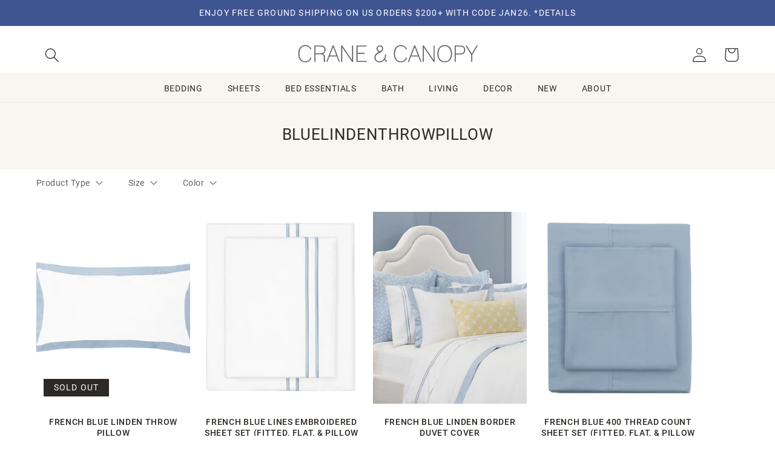

--- FILE ---
content_type: text/css
request_url: https://www.craneandcanopy.com/cdn/shop/t/624/assets/CandC.css?v=172217550433043125251759869545
body_size: 1558
content:
.dawn-product-slider img{width:100%}.dawn-product-slider .carousel-cell{background:#fff;border-radius:8px;padding:18px;margin:0 12px;width:calc(32% - 10px);line-height:1.2}.product-btn{width:100%}.dawn-product-slider a{color:#000;text-decoration:none}.dawn-product-slider a .title:hover{text-decoration:underline}.dawn-product-slider a .title,.dawn-product-slider a .price{margin:10px 0}.dawn-product-slider .flickity-button.flickity-prev-next-button.previous,.dawn-product-slider .flickity-button.flickity-prev-next-button.next{background:#fff;color:#000}.dawn-product-slider:focus-visible,.dawn-product-slider .carousel:focus-visible{outline:unset;outline-offset:unset;box-shadow:unset}@media only screen and (max-width: 767px){.dawn-product-slider .carousel-cell{width:calc(50% - 10px)}}@media only screen and (max-width: 479px){.dawn-product-slider .carousel-cell{width:calc(100% - 10px)}}.flickity-prev-next-button{top:45%!important}.featured-collection--text{padding-bottom:20px}.featured-collection--heading{margin:20px 0}#predictive-search-results{background:#fff}input{font-size:16px}.sr-only{border:0;padding:0;margin:0;position:absolute!important;height:1px;width:1px;overflow:hidden;clip:rect(1px 1px 1px 1px);clip:rect(1px,1px,1px,1px);clip-path:inset(50%);white-space:nowrap}#toTop{width:45px;border:1px solid #ccc;background:#f7f7f7;text-align:center;padding:5px;position:fixed;bottom:10px;right:10px;cursor:pointer;display:none;color:#7f7f7f;font-size:12px}a{color:inherit}.hide{display:none}.CBcontainer{display:block;position:relative;padding-left:35px;margin-bottom:12px;cursor:pointer;font-size:17px;-webkit-user-select:none;-moz-user-select:none;-ms-user-select:none;user-select:none}.CBcontainer input{position:absolute;opacity:0;cursor:pointer;height:0;width:0}.checkmark{position:absolute;top:0;left:0;height:25px;width:25px;border:var(--variant-pills-border-width) solid rgba(var(--color-foreground),var(--variant-pills-border-opacity));background-color:rgb(var(--color-background))}.CBcontainer:hover input~.checkmark{border-color:rgb(var(--color-foreground))}.CBcontainer input:checked~.checkmark{background-color:#000}.checkmark:after{content:"";position:absolute;display:none}.CBcontainer input:checked~.checkmark:after{display:block}.CBcontainer .checkmark:after{left:7px;top:2px;width:7px;height:13px;border:solid white;border-width:0 3px 3px 0;-webkit-transform:rotate(45deg);-ms-transform:rotate(45deg);transform:rotate(45deg)}.customCheckBoxcontainer input{position:absolute;opacity:0;cursor:pointer;height:0;width:0}.customCheckBoxcheckmark{position:absolute;top:0;left:0;height:25px;width:25px;background-color:#fff;border:2px solid #ccc}.customCheckBoxcontainer input:checked~.customCheckBoxcheckmark{background-color:gray}.customCheckBoxcheckmark:after{content:"";position:absolute;display:none}.customCheckBoxcontainer input:checked~.customCheckBoxcheckmark:after{display:block}.customCheckBoxcontainer .customCheckBoxcheckmark:after{left:9px;top:5px;width:5px;height:10px;border:solid white;border-width:0 3px 3px 0;-webkit-transform:rotate(45deg);-ms-transform:rotate(45deg);transform:rotate(45deg)}.final-sale{color:#980202;text-transform:uppercase}.product-color-form__input input[type=radio]:checked+label{border:4px solid rgb(var(--color-foreground));opacity:1}.product-color-form__input input[type=radio]+label{border-width:4px!important}#BIS_trigger{display:none}#customModal{position:absolute;top:0;width:100%;display:none;justify-content:center;z-index:999}.customModal__container{margin-top:20vh;width:90%;background-color:#fff;position:relative;border:1px solid black;max-width:600px}#customModal__close{margin-top:1vh;display:block;margin-left:auto;margin-right:.5vw;font-weight:700;border:transparent;background-color:transparent;font-size:4vw;color:#000}.customModal__logo{display:flex;justify-content:center;padding:0 0 40px}.customModal__logo img{max-width:90%;margin:0 auto}.customModal__text{text-align:center;padding:0 0 40px}.custom__Modal-form{display:flex;flex-direction:column;justify-content:center;align-items:center;width:90%;position:relative;margin:0 auto}@media only screen and (min-width: 600px){#customModal__close{font-size:2rem}}.mono-prod-selector{position:relative;top:5px}.monogram-info{font-size:1rem}.modal-mobile{display:none}#mc_embed_signup form{display:block;position:relative;text-align:left;margin:20px}#mc_embed_signup h2{font-weight:700;padding:0;margin:15px 0;font-size:1.4em}#mc_embed_signup .email{border:1px solid #ABB0B2;-webkit-border-radius:3px;-moz-border-radius:3px;border-radius:3px}#mc_embed_signup input[type=checkbox]{-webkit-appearance:checkbox}#mc_embed_signup input[type=radio]{-webkit-appearance:radio}#mc_embed_signup input:focus{border-color:#333}#mc_embed_signup .small-meta{font-size:11px}#mc_embed_signup .nowrap{white-space:nowrap}#mc_embed_signup .mc-field-group{clear:left;position:relative;width:100%;padding-bottom:3%;min-height:50px;display:grid}#mc_embed_signup .size1of2{clear:none;float:left;display:inline-block;width:46%;margin-right:4%}* html #mc_embed_signup .size1of2{margin-right:2%}#mc_embed_signup .mc-field-group label{display:block;margin-bottom:3px}#mc_embed_signup .mc-field-group input{display:block;width:100%;padding:8px 0;text-indent:2%;height:40px}#mc_embed_signup .mc-field-group select{display:inline-block;width:99%;padding:5px 0;margin-bottom:2px}#mc_embed_signup .mc-address-fields-group{display:flex;flex-direction:row;justify-content:space-evenly;width:96%;gap:15px}#mc_embed_signup .mc-sms-phone-group{display:flex;flex-direction:row;justify-content:space-evenly;width:96%;gap:15px;padding-top:5px}#mc_embed_signup .datefield,#mc_embed_signup .phonefield-us{padding:5px 0}#mc_embed_signup .datefield input,#mc_embed_signup .phonefield-us input{display:inline;width:60px;margin:0 2px;letter-spacing:1px;text-align:center;padding:5px 0 2px}#mc_embed_signup .phonefield-us .phonearea input,#mc_embed_signup .phonefield-us .phonedetail1 input{width:40px}#mc_embed_signup .datefield .monthfield input,#mc_embed_signup .datefield .dayfield input{width:30px}#mc_embed_signup .datefield label,#mc_embed_signup .phonefield-us label{display:none}#mc_embed_signup .indicates-required{text-align:right;font-size:11px;margin-right:4%}#mc_embed_signup .asterisk{color:#000;font-size:150%;font-weight:400;position:relative;top:5px}#mc_embed_signup .clear{clear:both}#mc_embed_signup .foot{display:grid;grid-template-columns:3fr 1fr;width:96%;align-items:center}@media screen and (max-width:400px){#mc_embed_signup .foot{display:grid;grid-template-columns:1fr;width:100%;align-items:center}}@media screen and (max-width:400px){#mc_embed_signup .referralBadge{width:50%}}#mc_embed_signup .brandingLogo{justify-self:right}@media screen and (max-width:400px){#mc_embed_signup .brandingLogo{justify-self:left}}#mc_embed_signup .mc-field-group.input-group ul{margin:0;padding:5px 0;list-style:none}#mc_embed_signup .mc-field-group.input-group ul li{display:block;padding:3px 0;margin:0}#mc_embed_signup .mc-field-group.input-group label{display:inline}#mc_embed_signup .mc-field-group.input-group input{display:inline;width:auto;border:none}#mc_embed_signup div#mce-responses{float:left;top:-1.4em;padding:0 .5em;overflow:hidden;width:90%;margin:0 5%;clear:both}#mc_embed_signup div.response{margin:1em 0;padding:1em .5em .5em 0;font-weight:700;float:left;top:-1.5em;z-index:1;width:80%}#mc_embed_signup #mce-error-response{display:none}#mc_embed_signup #mce-success-response{color:#529214;display:none}#mc_embed_signup label.error{display:block;float:none;width:auto;margin-left:1.05em;text-align:left;padding:.5em 0}#mc_embed_signup .helper_text{color:#8d8985;margin-top:2px;display:inline-block;padding:3px;background-color:#ffffffd9;-webkit-border-radius:3px;-moz-border-radius:3px;border-radius:3px;font-size:14px;font-weight:400;z-index:1}#mc-embedded-subscribe{clear:both;width:100%;display:block;margin:1em 0 1em 5%;font-size:1rem;min-height:3rem}#mc_embed_signup #num-subscribers{font-size:1.1em}#mc_embed_signup #num-subscribers span{padding:.5em;border:1px solid #ccc;margin-right:.5em;font-weight:700}#mc_embed_signup #mc-embedded-subscribe-form div.mce_inline_error{display:inline-block;margin:2px 0 1em;padding:3px;background-color:#ffffffd9;-webkit-border-radius:3px;-moz-border-radius:3px;border-radius:3px;font-size:14px;font-weight:400;z-index:1;color:#000}#mc_embed_signup #mc-embedded-subscribe-form input.mce_inline_error{border:2px solid #e85c41}.recently-viewed-wrapper{margin:1rem auto}.recently-viewed-img{width:100%}.recently-viewed-grid{display:grid;grid-gap:1rem;grid-template-columns:repeat(auto-fill,minmax(min(100%,260px),1fr));list-style:none;margin:0;padding:0}.recently-viewed-grid-item{display:flex;flex-direction:column;text-align:center}.recently-viewed-a{text-decoration:none;font-weight:500}.recently-viewed-a:hover{text-decoration:underline}.nova_overlay{position:absolute;top:10px;left:10px;width:auto!important;height:auto!important}.nova_inner{padding:4px}.mobile-facets__summary,.mobile-facets__submenu{font-size:1.8rem}.monogram-prod-selector-holder{padding-top:10px;text-transform:uppercase}.load_more_button{border:none;background:none}.header__menu-item a{text-decoration:none}.compare-price{text-decoration:line-through}
/*# sourceMappingURL=/cdn/shop/t/624/assets/CandC.css.map?v=172217550433043125251759869545 */
